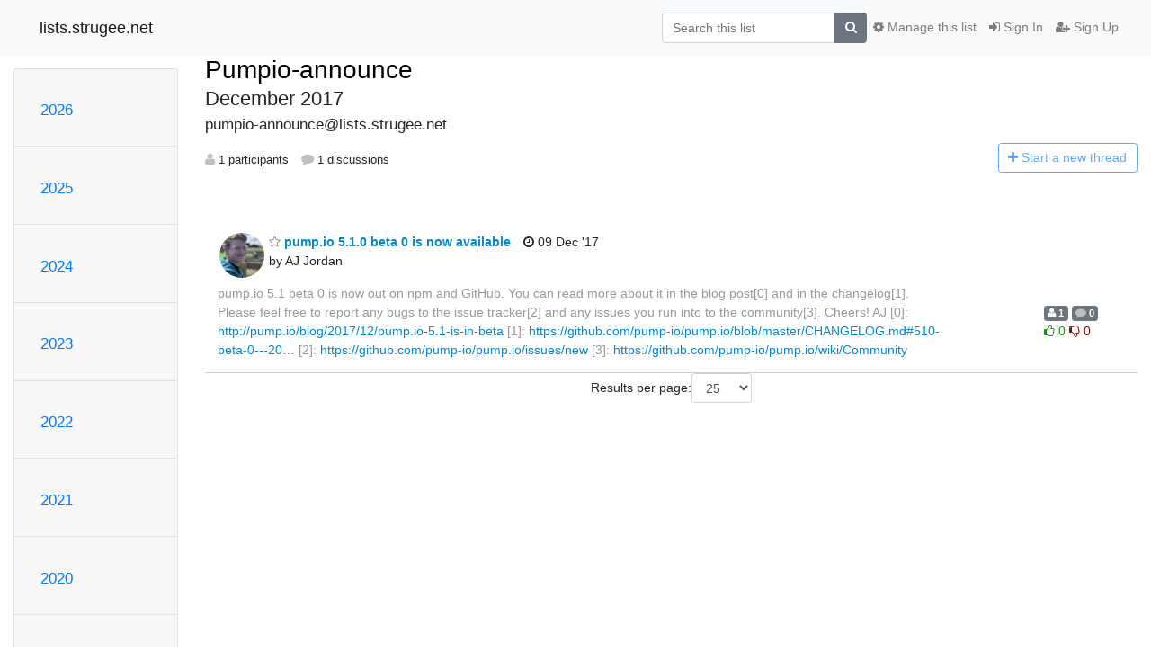

--- FILE ---
content_type: text/html; charset=utf-8
request_url: https://lists.strugee.net/hyperkitty/list/pumpio-announce@lists.strugee.net/2017/12/
body_size: 5798
content:




<!DOCTYPE HTML>
<html>
    <head>
        <meta http-equiv="Content-Type" content="text/html; charset=UTF-8" />
        <meta name="viewport" content="width=device-width, initial-scale=1.0" />
        <meta name="ROBOTS" content="INDEX, FOLLOW" />
        <title>
December 2017 - Pumpio-announce - lists.strugee.net
</title>
        <meta name="author" content="" />
        <meta name="dc.language" content="en" />
        <link rel="shortcut icon" href="/mailman3/static/hyperkitty/img/favicon.ico" />
        <link rel="stylesheet" href="/mailman3/static/hyperkitty/libs/jquery/smoothness/jquery-ui-1.13.1.min.css" type="text/css" media="all" />
        <link rel="stylesheet" href="/mailman3/static/hyperkitty/libs/fonts/font-awesome/css/font-awesome.min.css" type="text/css" media="all" />
        <link rel="stylesheet" href="/mailman3/static/CACHE/css/output.4f15c4567e60.css" type="text/css" media="all"><link rel="stylesheet" href="/mailman3/static/CACHE/css/output.e68c4908b3de.css" type="text/css"><link rel="stylesheet" href="/mailman3/static/CACHE/css/output.bc448078c067.css" type="text/css" media="all">
         
        
<link rel="alternate" type="application/rss+xml" title="Pumpio-announce" href="/hyperkitty/list/pumpio-announce@lists.strugee.net/feed/"/>

        

    </head>

    <body>

    


    <nav class="navbar sticky-top navbar-light bg-light navbar-expand-md">
        <div class="container">
            <div class="navbar-header col-md"> <!--part of navbar that's always present-->
                <button type="button" class="navbar-toggler collapsed" data-toggle="collapse" data-target=".navbar-collapse">
                    <span class="fa fa-bars"></span>
                </button>
                <a class="navbar-brand" href="/hyperkitty/">lists.strugee.net</a>

            </div> <!-- /navbar-header -->

            <div class="navbar-collapse collapse justify-content-end"> <!--part of navbar that's collapsed on small screens-->
                <!-- show dropdown for smaller viewports b/c login name/email may be too long -->
                <!-- only show this extra button/dropdown if we're in small screen sizes -->
                <div class="nav navbar-nav navbar-right auth dropdown d-sm-none">
                  <a href="#" role="button" class="btn dropdown-toggle" id="loginDropdownMenu"
                     data-toggle="dropdown" aria-haspopup="true" aria-expanded="false">
                        
                            <span class="fa fa-bars"></span>
                        
                    </a>
                      
                            <a role="menuitem" tabindex="-1" href="/accounts/login/?next=/hyperkitty/list/pumpio-announce%40lists.strugee.net/2017/12/">
                                <span class="fa fa-sign-in"></span>
                                Sign In
                            </a>
                            <a role="menuitem" tabindex="-1" href="/accounts/signup/?next=/hyperkitty/list/pumpio-announce%40lists.strugee.net/2017/12/">
                                <span class="fa fa-user-plus"></span>
                                Sign Up
                            </a>
                        

                </div>
                <form name="search" method="get" action="/hyperkitty/search" class="navbar-form navbar-right my-2 my-lg-2 order-1" role="search">
                    <input type="hidden" name="mlist" value="pumpio-announce@lists.strugee.net" />
                        <div class="input-group">
                            <input name="q" type="text" class="form-control"
                                   placeholder="Search this list"
                                   
                                   />
                            <span class="input-group-append">
                                <button class="btn btn-secondary" type="submit"><span class="fa fa-search"></span></button>
                            </span>
                        </div>
                </form>
                <!-- larger viewports -->
                <ul class="nav navbar-nav d-none d-sm-flex auth order-3">
                    
                        <li class="nav-item"><a href="/accounts/login/?next=/hyperkitty/list/pumpio-announce%40lists.strugee.net/2017/12/" class="nav-link">
                            <span class="fa fa-sign-in"></span>
                            Sign In
                        </a></li>
                        <li class="nav-item"><a href="/accounts/signup/?next=/hyperkitty/list/pumpio-announce%40lists.strugee.net/2017/12/" class="nav-link">
                            <span class="fa fa-user-plus"></span>
                            Sign Up
                        </a></li>
                    
                </ul>

                
                <ul class="nav navbar-nav order-2">
                    <li class="nav-item">
                    
                    <a href="/postorius/lists/pumpio-announce.lists.strugee.net/" class="nav-link">
                        <span class="fa fa-cog"></span>
                        Manage this list
                    </a>
                    
                    </li>
                </ul>
                


            </div> <!--/navbar-collapse -->
        </div> <!-- /container for navbar -->
    </nav>

    

     <div class="modal fade" tabindex="-1" role="dialog" id="keyboard-shortcuts">
       <div class="modal-dialog" role="document">
         <div class="modal-content">
           <div class="modal-header">
             <button type="button" class="close" data-dismiss="modal" aria-label="Close"><span aria-hidden="true">&times;</span></button>
             <h4 class="modal-title">Keyboard Shortcuts</h4>
           </div>
           <div class="modal-body">
             <h3>Thread View</h3>
             <ul>
               <li><code>j</code>: Next unread message </li>
               <li><code>k</code>: Previous unread message </li>
               <li><code>j a</code>: Jump to all threads
               <li><code>j l</code>: Jump to MailingList overview
             </ul>
           </div>
         </div><!-- /.modal-content -->
       </div><!-- /.modal-dialog -->
     </div><!-- /.modal -->

     <div class="container">
        

<div class="row">






    




<div class="d-none d-md-block col-sm-2">
    <div class="row">
        <div class="col-12 accordion" id="months-list">
            
            <div class="card">
                <div class="card-header">
                    <h3 class="card-title btn btn-link">
                        <a data-toggle="collapse" data-target="#collapse0">
                            2026
                        </a>
                    </h3>
                </div>
                <div id="collapse0" class="panel-collapse
                         
                          collapse 
                         
                         " data-parent="#months-list">
                    <div class="card-body">
                        <ul class="list-unstyled">
                            
                            <li class="">
                                <a href="/hyperkitty/list/pumpio-announce@lists.strugee.net/2026/1/"
                                >January</a>
                            </li>
                            
                        </ul>
                    </div>
                </div>
            </div>
            
            <div class="card">
                <div class="card-header">
                    <h3 class="card-title btn btn-link">
                        <a data-toggle="collapse" data-target="#collapse1">
                            2025
                        </a>
                    </h3>
                </div>
                <div id="collapse1" class="panel-collapse
                         
                          collapse 
                         
                         " data-parent="#months-list">
                    <div class="card-body">
                        <ul class="list-unstyled">
                            
                            <li class="">
                                <a href="/hyperkitty/list/pumpio-announce@lists.strugee.net/2025/12/"
                                >December</a>
                            </li>
                            
                            <li class="">
                                <a href="/hyperkitty/list/pumpio-announce@lists.strugee.net/2025/11/"
                                >November</a>
                            </li>
                            
                            <li class="">
                                <a href="/hyperkitty/list/pumpio-announce@lists.strugee.net/2025/10/"
                                >October</a>
                            </li>
                            
                            <li class="">
                                <a href="/hyperkitty/list/pumpio-announce@lists.strugee.net/2025/9/"
                                >September</a>
                            </li>
                            
                            <li class="">
                                <a href="/hyperkitty/list/pumpio-announce@lists.strugee.net/2025/8/"
                                >August</a>
                            </li>
                            
                            <li class="">
                                <a href="/hyperkitty/list/pumpio-announce@lists.strugee.net/2025/7/"
                                >July</a>
                            </li>
                            
                            <li class="">
                                <a href="/hyperkitty/list/pumpio-announce@lists.strugee.net/2025/6/"
                                >June</a>
                            </li>
                            
                            <li class="">
                                <a href="/hyperkitty/list/pumpio-announce@lists.strugee.net/2025/5/"
                                >May</a>
                            </li>
                            
                            <li class="">
                                <a href="/hyperkitty/list/pumpio-announce@lists.strugee.net/2025/4/"
                                >April</a>
                            </li>
                            
                            <li class="">
                                <a href="/hyperkitty/list/pumpio-announce@lists.strugee.net/2025/3/"
                                >March</a>
                            </li>
                            
                            <li class="">
                                <a href="/hyperkitty/list/pumpio-announce@lists.strugee.net/2025/2/"
                                >February</a>
                            </li>
                            
                            <li class="">
                                <a href="/hyperkitty/list/pumpio-announce@lists.strugee.net/2025/1/"
                                >January</a>
                            </li>
                            
                        </ul>
                    </div>
                </div>
            </div>
            
            <div class="card">
                <div class="card-header">
                    <h3 class="card-title btn btn-link">
                        <a data-toggle="collapse" data-target="#collapse2">
                            2024
                        </a>
                    </h3>
                </div>
                <div id="collapse2" class="panel-collapse
                         
                          collapse 
                         
                         " data-parent="#months-list">
                    <div class="card-body">
                        <ul class="list-unstyled">
                            
                            <li class="">
                                <a href="/hyperkitty/list/pumpio-announce@lists.strugee.net/2024/12/"
                                >December</a>
                            </li>
                            
                            <li class="">
                                <a href="/hyperkitty/list/pumpio-announce@lists.strugee.net/2024/11/"
                                >November</a>
                            </li>
                            
                            <li class="">
                                <a href="/hyperkitty/list/pumpio-announce@lists.strugee.net/2024/10/"
                                >October</a>
                            </li>
                            
                            <li class="">
                                <a href="/hyperkitty/list/pumpio-announce@lists.strugee.net/2024/9/"
                                >September</a>
                            </li>
                            
                            <li class="">
                                <a href="/hyperkitty/list/pumpio-announce@lists.strugee.net/2024/8/"
                                >August</a>
                            </li>
                            
                            <li class="">
                                <a href="/hyperkitty/list/pumpio-announce@lists.strugee.net/2024/7/"
                                >July</a>
                            </li>
                            
                            <li class="">
                                <a href="/hyperkitty/list/pumpio-announce@lists.strugee.net/2024/6/"
                                >June</a>
                            </li>
                            
                            <li class="">
                                <a href="/hyperkitty/list/pumpio-announce@lists.strugee.net/2024/5/"
                                >May</a>
                            </li>
                            
                            <li class="">
                                <a href="/hyperkitty/list/pumpio-announce@lists.strugee.net/2024/4/"
                                >April</a>
                            </li>
                            
                            <li class="">
                                <a href="/hyperkitty/list/pumpio-announce@lists.strugee.net/2024/3/"
                                >March</a>
                            </li>
                            
                            <li class="">
                                <a href="/hyperkitty/list/pumpio-announce@lists.strugee.net/2024/2/"
                                >February</a>
                            </li>
                            
                            <li class="">
                                <a href="/hyperkitty/list/pumpio-announce@lists.strugee.net/2024/1/"
                                >January</a>
                            </li>
                            
                        </ul>
                    </div>
                </div>
            </div>
            
            <div class="card">
                <div class="card-header">
                    <h3 class="card-title btn btn-link">
                        <a data-toggle="collapse" data-target="#collapse3">
                            2023
                        </a>
                    </h3>
                </div>
                <div id="collapse3" class="panel-collapse
                         
                          collapse 
                         
                         " data-parent="#months-list">
                    <div class="card-body">
                        <ul class="list-unstyled">
                            
                            <li class="">
                                <a href="/hyperkitty/list/pumpio-announce@lists.strugee.net/2023/12/"
                                >December</a>
                            </li>
                            
                            <li class="">
                                <a href="/hyperkitty/list/pumpio-announce@lists.strugee.net/2023/11/"
                                >November</a>
                            </li>
                            
                            <li class="">
                                <a href="/hyperkitty/list/pumpio-announce@lists.strugee.net/2023/10/"
                                >October</a>
                            </li>
                            
                            <li class="">
                                <a href="/hyperkitty/list/pumpio-announce@lists.strugee.net/2023/9/"
                                >September</a>
                            </li>
                            
                            <li class="">
                                <a href="/hyperkitty/list/pumpio-announce@lists.strugee.net/2023/8/"
                                >August</a>
                            </li>
                            
                            <li class="">
                                <a href="/hyperkitty/list/pumpio-announce@lists.strugee.net/2023/7/"
                                >July</a>
                            </li>
                            
                            <li class="">
                                <a href="/hyperkitty/list/pumpio-announce@lists.strugee.net/2023/6/"
                                >June</a>
                            </li>
                            
                            <li class="">
                                <a href="/hyperkitty/list/pumpio-announce@lists.strugee.net/2023/5/"
                                >May</a>
                            </li>
                            
                            <li class="">
                                <a href="/hyperkitty/list/pumpio-announce@lists.strugee.net/2023/4/"
                                >April</a>
                            </li>
                            
                            <li class="">
                                <a href="/hyperkitty/list/pumpio-announce@lists.strugee.net/2023/3/"
                                >March</a>
                            </li>
                            
                            <li class="">
                                <a href="/hyperkitty/list/pumpio-announce@lists.strugee.net/2023/2/"
                                >February</a>
                            </li>
                            
                            <li class="">
                                <a href="/hyperkitty/list/pumpio-announce@lists.strugee.net/2023/1/"
                                >January</a>
                            </li>
                            
                        </ul>
                    </div>
                </div>
            </div>
            
            <div class="card">
                <div class="card-header">
                    <h3 class="card-title btn btn-link">
                        <a data-toggle="collapse" data-target="#collapse4">
                            2022
                        </a>
                    </h3>
                </div>
                <div id="collapse4" class="panel-collapse
                         
                          collapse 
                         
                         " data-parent="#months-list">
                    <div class="card-body">
                        <ul class="list-unstyled">
                            
                            <li class="">
                                <a href="/hyperkitty/list/pumpio-announce@lists.strugee.net/2022/12/"
                                >December</a>
                            </li>
                            
                            <li class="">
                                <a href="/hyperkitty/list/pumpio-announce@lists.strugee.net/2022/11/"
                                >November</a>
                            </li>
                            
                            <li class="">
                                <a href="/hyperkitty/list/pumpio-announce@lists.strugee.net/2022/10/"
                                >October</a>
                            </li>
                            
                            <li class="">
                                <a href="/hyperkitty/list/pumpio-announce@lists.strugee.net/2022/9/"
                                >September</a>
                            </li>
                            
                            <li class="">
                                <a href="/hyperkitty/list/pumpio-announce@lists.strugee.net/2022/8/"
                                >August</a>
                            </li>
                            
                            <li class="">
                                <a href="/hyperkitty/list/pumpio-announce@lists.strugee.net/2022/7/"
                                >July</a>
                            </li>
                            
                            <li class="">
                                <a href="/hyperkitty/list/pumpio-announce@lists.strugee.net/2022/6/"
                                >June</a>
                            </li>
                            
                            <li class="">
                                <a href="/hyperkitty/list/pumpio-announce@lists.strugee.net/2022/5/"
                                >May</a>
                            </li>
                            
                            <li class="">
                                <a href="/hyperkitty/list/pumpio-announce@lists.strugee.net/2022/4/"
                                >April</a>
                            </li>
                            
                            <li class="">
                                <a href="/hyperkitty/list/pumpio-announce@lists.strugee.net/2022/3/"
                                >March</a>
                            </li>
                            
                            <li class="">
                                <a href="/hyperkitty/list/pumpio-announce@lists.strugee.net/2022/2/"
                                >February</a>
                            </li>
                            
                            <li class="">
                                <a href="/hyperkitty/list/pumpio-announce@lists.strugee.net/2022/1/"
                                >January</a>
                            </li>
                            
                        </ul>
                    </div>
                </div>
            </div>
            
            <div class="card">
                <div class="card-header">
                    <h3 class="card-title btn btn-link">
                        <a data-toggle="collapse" data-target="#collapse5">
                            2021
                        </a>
                    </h3>
                </div>
                <div id="collapse5" class="panel-collapse
                         
                          collapse 
                         
                         " data-parent="#months-list">
                    <div class="card-body">
                        <ul class="list-unstyled">
                            
                            <li class="">
                                <a href="/hyperkitty/list/pumpio-announce@lists.strugee.net/2021/12/"
                                >December</a>
                            </li>
                            
                            <li class="">
                                <a href="/hyperkitty/list/pumpio-announce@lists.strugee.net/2021/11/"
                                >November</a>
                            </li>
                            
                            <li class="">
                                <a href="/hyperkitty/list/pumpio-announce@lists.strugee.net/2021/10/"
                                >October</a>
                            </li>
                            
                            <li class="">
                                <a href="/hyperkitty/list/pumpio-announce@lists.strugee.net/2021/9/"
                                >September</a>
                            </li>
                            
                            <li class="">
                                <a href="/hyperkitty/list/pumpio-announce@lists.strugee.net/2021/8/"
                                >August</a>
                            </li>
                            
                            <li class="">
                                <a href="/hyperkitty/list/pumpio-announce@lists.strugee.net/2021/7/"
                                >July</a>
                            </li>
                            
                            <li class="">
                                <a href="/hyperkitty/list/pumpio-announce@lists.strugee.net/2021/6/"
                                >June</a>
                            </li>
                            
                            <li class="">
                                <a href="/hyperkitty/list/pumpio-announce@lists.strugee.net/2021/5/"
                                >May</a>
                            </li>
                            
                            <li class="">
                                <a href="/hyperkitty/list/pumpio-announce@lists.strugee.net/2021/4/"
                                >April</a>
                            </li>
                            
                            <li class="">
                                <a href="/hyperkitty/list/pumpio-announce@lists.strugee.net/2021/3/"
                                >March</a>
                            </li>
                            
                            <li class="">
                                <a href="/hyperkitty/list/pumpio-announce@lists.strugee.net/2021/2/"
                                >February</a>
                            </li>
                            
                            <li class="">
                                <a href="/hyperkitty/list/pumpio-announce@lists.strugee.net/2021/1/"
                                >January</a>
                            </li>
                            
                        </ul>
                    </div>
                </div>
            </div>
            
            <div class="card">
                <div class="card-header">
                    <h3 class="card-title btn btn-link">
                        <a data-toggle="collapse" data-target="#collapse6">
                            2020
                        </a>
                    </h3>
                </div>
                <div id="collapse6" class="panel-collapse
                         
                          collapse 
                         
                         " data-parent="#months-list">
                    <div class="card-body">
                        <ul class="list-unstyled">
                            
                            <li class="">
                                <a href="/hyperkitty/list/pumpio-announce@lists.strugee.net/2020/12/"
                                >December</a>
                            </li>
                            
                            <li class="">
                                <a href="/hyperkitty/list/pumpio-announce@lists.strugee.net/2020/11/"
                                >November</a>
                            </li>
                            
                            <li class="">
                                <a href="/hyperkitty/list/pumpio-announce@lists.strugee.net/2020/10/"
                                >October</a>
                            </li>
                            
                            <li class="">
                                <a href="/hyperkitty/list/pumpio-announce@lists.strugee.net/2020/9/"
                                >September</a>
                            </li>
                            
                            <li class="">
                                <a href="/hyperkitty/list/pumpio-announce@lists.strugee.net/2020/8/"
                                >August</a>
                            </li>
                            
                            <li class="">
                                <a href="/hyperkitty/list/pumpio-announce@lists.strugee.net/2020/7/"
                                >July</a>
                            </li>
                            
                            <li class="">
                                <a href="/hyperkitty/list/pumpio-announce@lists.strugee.net/2020/6/"
                                >June</a>
                            </li>
                            
                            <li class="">
                                <a href="/hyperkitty/list/pumpio-announce@lists.strugee.net/2020/5/"
                                >May</a>
                            </li>
                            
                            <li class="">
                                <a href="/hyperkitty/list/pumpio-announce@lists.strugee.net/2020/4/"
                                >April</a>
                            </li>
                            
                            <li class="">
                                <a href="/hyperkitty/list/pumpio-announce@lists.strugee.net/2020/3/"
                                >March</a>
                            </li>
                            
                            <li class="">
                                <a href="/hyperkitty/list/pumpio-announce@lists.strugee.net/2020/2/"
                                >February</a>
                            </li>
                            
                            <li class="">
                                <a href="/hyperkitty/list/pumpio-announce@lists.strugee.net/2020/1/"
                                >January</a>
                            </li>
                            
                        </ul>
                    </div>
                </div>
            </div>
            
            <div class="card">
                <div class="card-header">
                    <h3 class="card-title btn btn-link">
                        <a data-toggle="collapse" data-target="#collapse7">
                            2019
                        </a>
                    </h3>
                </div>
                <div id="collapse7" class="panel-collapse
                         
                          show 
                         
                         " data-parent="#months-list">
                    <div class="card-body">
                        <ul class="list-unstyled">
                            
                            <li class="">
                                <a href="/hyperkitty/list/pumpio-announce@lists.strugee.net/2019/12/"
                                >December</a>
                            </li>
                            
                            <li class="">
                                <a href="/hyperkitty/list/pumpio-announce@lists.strugee.net/2019/11/"
                                >November</a>
                            </li>
                            
                            <li class="">
                                <a href="/hyperkitty/list/pumpio-announce@lists.strugee.net/2019/10/"
                                >October</a>
                            </li>
                            
                            <li class="">
                                <a href="/hyperkitty/list/pumpio-announce@lists.strugee.net/2019/9/"
                                >September</a>
                            </li>
                            
                            <li class="current">
                                <a href="/hyperkitty/list/pumpio-announce@lists.strugee.net/2019/8/"
                                >August</a>
                            </li>
                            
                            <li class="">
                                <a href="/hyperkitty/list/pumpio-announce@lists.strugee.net/2019/7/"
                                >July</a>
                            </li>
                            
                            <li class="">
                                <a href="/hyperkitty/list/pumpio-announce@lists.strugee.net/2019/6/"
                                >June</a>
                            </li>
                            
                            <li class="">
                                <a href="/hyperkitty/list/pumpio-announce@lists.strugee.net/2019/5/"
                                >May</a>
                            </li>
                            
                            <li class="">
                                <a href="/hyperkitty/list/pumpio-announce@lists.strugee.net/2019/4/"
                                >April</a>
                            </li>
                            
                            <li class="">
                                <a href="/hyperkitty/list/pumpio-announce@lists.strugee.net/2019/3/"
                                >March</a>
                            </li>
                            
                            <li class="">
                                <a href="/hyperkitty/list/pumpio-announce@lists.strugee.net/2019/2/"
                                >February</a>
                            </li>
                            
                            <li class="">
                                <a href="/hyperkitty/list/pumpio-announce@lists.strugee.net/2019/1/"
                                >January</a>
                            </li>
                            
                        </ul>
                    </div>
                </div>
            </div>
            
            <div class="card">
                <div class="card-header">
                    <h3 class="card-title btn btn-link">
                        <a data-toggle="collapse" data-target="#collapse8">
                            2018
                        </a>
                    </h3>
                </div>
                <div id="collapse8" class="panel-collapse
                         
                          collapse 
                         
                         " data-parent="#months-list">
                    <div class="card-body">
                        <ul class="list-unstyled">
                            
                            <li class="">
                                <a href="/hyperkitty/list/pumpio-announce@lists.strugee.net/2018/12/"
                                >December</a>
                            </li>
                            
                            <li class="">
                                <a href="/hyperkitty/list/pumpio-announce@lists.strugee.net/2018/11/"
                                >November</a>
                            </li>
                            
                            <li class="">
                                <a href="/hyperkitty/list/pumpio-announce@lists.strugee.net/2018/10/"
                                >October</a>
                            </li>
                            
                            <li class="">
                                <a href="/hyperkitty/list/pumpio-announce@lists.strugee.net/2018/9/"
                                >September</a>
                            </li>
                            
                            <li class="">
                                <a href="/hyperkitty/list/pumpio-announce@lists.strugee.net/2018/8/"
                                >August</a>
                            </li>
                            
                            <li class="">
                                <a href="/hyperkitty/list/pumpio-announce@lists.strugee.net/2018/7/"
                                >July</a>
                            </li>
                            
                            <li class="">
                                <a href="/hyperkitty/list/pumpio-announce@lists.strugee.net/2018/6/"
                                >June</a>
                            </li>
                            
                            <li class="">
                                <a href="/hyperkitty/list/pumpio-announce@lists.strugee.net/2018/5/"
                                >May</a>
                            </li>
                            
                            <li class="">
                                <a href="/hyperkitty/list/pumpio-announce@lists.strugee.net/2018/4/"
                                >April</a>
                            </li>
                            
                            <li class="">
                                <a href="/hyperkitty/list/pumpio-announce@lists.strugee.net/2018/3/"
                                >March</a>
                            </li>
                            
                            <li class="">
                                <a href="/hyperkitty/list/pumpio-announce@lists.strugee.net/2018/2/"
                                >February</a>
                            </li>
                            
                            <li class="">
                                <a href="/hyperkitty/list/pumpio-announce@lists.strugee.net/2018/1/"
                                >January</a>
                            </li>
                            
                        </ul>
                    </div>
                </div>
            </div>
            
            <div class="card">
                <div class="card-header">
                    <h3 class="card-title btn btn-link">
                        <a data-toggle="collapse" data-target="#collapse9">
                            2017
                        </a>
                    </h3>
                </div>
                <div id="collapse9" class="panel-collapse
                         
                          collapse 
                         
                         " data-parent="#months-list">
                    <div class="card-body">
                        <ul class="list-unstyled">
                            
                            <li class="">
                                <a href="/hyperkitty/list/pumpio-announce@lists.strugee.net/2017/12/"
                                >December</a>
                            </li>
                            
                        </ul>
                    </div>
                </div>
            </div>
            
        </div>
    </div>
    




<div class="d-none d-md-inline col-12 col-md-2">
    <div class="row d-flex justify-content-center flex-column align-items-center">
        
        <a href="/hyperkitty/list/pumpio-announce@lists.strugee.net/"
           class="btn btn-outline-primary p-2 m-2">
            <span class="fa fa-backward"></span>
            List overview</a>

        
        
    </br>
    <!-- Download as mbox -->
    
    <a href="/hyperkitty/list/pumpio-announce@lists.strugee.net/export/pumpio-announce@lists.strugee.net-2019-09.mbox.gz?start=2019-08-01&amp;end=2019-09-01" title="This month in gzipped mbox format"
          class="btn btn-outline-primary p-2 m-2">
        <i class="fa fa-download"></i> Download</a>
    
</div>
</div>


</div>




    <div id="thread-list" class="col-sm-12 col-md-10">
        <div class="thread-list-header row">
            <h1 class="col-12">
                <a href="/hyperkitty/list/pumpio-announce@lists.strugee.net/" class="list-name">
                    
                        Pumpio-announce
                    
                </a>
                <small class="d-none d-md-block">December 2017</small>
                <div class="d-md-none">
                  
                     



<select id="months-list" class="form-control">
    
    <option disabled>----- 2026 -----</option>
    
    <option value="1">January 2026</option>
    
    
    <option disabled>----- 2025 -----</option>
    
    <option value="12">December 2025</option>
    
    <option value="11">November 2025</option>
    
    <option value="10">October 2025</option>
    
    <option value="9">September 2025</option>
    
    <option value="8">August 2025</option>
    
    <option value="7">July 2025</option>
    
    <option value="6">June 2025</option>
    
    <option value="5">May 2025</option>
    
    <option value="4">April 2025</option>
    
    <option value="3">March 2025</option>
    
    <option value="2">February 2025</option>
    
    <option value="1">January 2025</option>
    
    
    <option disabled>----- 2024 -----</option>
    
    <option value="12">December 2024</option>
    
    <option value="11">November 2024</option>
    
    <option value="10">October 2024</option>
    
    <option value="9">September 2024</option>
    
    <option value="8">August 2024</option>
    
    <option value="7">July 2024</option>
    
    <option value="6">June 2024</option>
    
    <option value="5">May 2024</option>
    
    <option value="4">April 2024</option>
    
    <option value="3">March 2024</option>
    
    <option value="2">February 2024</option>
    
    <option value="1">January 2024</option>
    
    
    <option disabled>----- 2023 -----</option>
    
    <option value="12">December 2023</option>
    
    <option value="11">November 2023</option>
    
    <option value="10">October 2023</option>
    
    <option value="9">September 2023</option>
    
    <option value="8">August 2023</option>
    
    <option value="7">July 2023</option>
    
    <option value="6">June 2023</option>
    
    <option value="5">May 2023</option>
    
    <option value="4">April 2023</option>
    
    <option value="3">March 2023</option>
    
    <option value="2">February 2023</option>
    
    <option value="1">January 2023</option>
    
    
    <option disabled>----- 2022 -----</option>
    
    <option value="12">December 2022</option>
    
    <option value="11">November 2022</option>
    
    <option value="10">October 2022</option>
    
    <option value="9">September 2022</option>
    
    <option value="8">August 2022</option>
    
    <option value="7">July 2022</option>
    
    <option value="6">June 2022</option>
    
    <option value="5">May 2022</option>
    
    <option value="4">April 2022</option>
    
    <option value="3">March 2022</option>
    
    <option value="2">February 2022</option>
    
    <option value="1">January 2022</option>
    
    
    <option disabled>----- 2021 -----</option>
    
    <option value="12">December 2021</option>
    
    <option value="11">November 2021</option>
    
    <option value="10">October 2021</option>
    
    <option value="9">September 2021</option>
    
    <option value="8">August 2021</option>
    
    <option value="7">July 2021</option>
    
    <option value="6">June 2021</option>
    
    <option value="5">May 2021</option>
    
    <option value="4">April 2021</option>
    
    <option value="3">March 2021</option>
    
    <option value="2">February 2021</option>
    
    <option value="1">January 2021</option>
    
    
    <option disabled>----- 2020 -----</option>
    
    <option value="12">December 2020</option>
    
    <option value="11">November 2020</option>
    
    <option value="10">October 2020</option>
    
    <option value="9">September 2020</option>
    
    <option value="8">August 2020</option>
    
    <option value="7">July 2020</option>
    
    <option value="6">June 2020</option>
    
    <option value="5">May 2020</option>
    
    <option value="4">April 2020</option>
    
    <option value="3">March 2020</option>
    
    <option value="2">February 2020</option>
    
    <option value="1">January 2020</option>
    
    
    <option disabled>----- 2019 -----</option>
    
    <option value="12">December 2019</option>
    
    <option value="11">November 2019</option>
    
    <option value="10">October 2019</option>
    
    <option value="9">September 2019</option>
    
    <option selected="selected" value="8">August 2019</option>
    
    <option value="7">July 2019</option>
    
    <option value="6">June 2019</option>
    
    <option value="5">May 2019</option>
    
    <option value="4">April 2019</option>
    
    <option value="3">March 2019</option>
    
    <option value="2">February 2019</option>
    
    <option value="1">January 2019</option>
    
    
    <option disabled>----- 2018 -----</option>
    
    <option value="12">December 2018</option>
    
    <option value="11">November 2018</option>
    
    <option value="10">October 2018</option>
    
    <option value="9">September 2018</option>
    
    <option value="8">August 2018</option>
    
    <option value="7">July 2018</option>
    
    <option value="6">June 2018</option>
    
    <option value="5">May 2018</option>
    
    <option value="4">April 2018</option>
    
    <option value="3">March 2018</option>
    
    <option value="2">February 2018</option>
    
    <option value="1">January 2018</option>
    
    
    <option disabled>----- 2017 -----</option>
    
    <option value="12">December 2017</option>
    
    
</select>



                  
                </div>
            </h1>
            <span class="list-address col-12">pumpio-announce@lists.strugee.net</span>
            <ul class="list-unstyled list-stats thread-list-info col-6 col-sm-8">
                
                <li>
                    <i class="fa fa-user"></i>
                    1 participants
                </li>
                
                <li>
                    <i class="fa fa-comment"></i>
                    1 discussions
                </li>
            </ul>
            <div class="thread-new right col-6 col-sm-4" title="You must be logged-in to create a thread.">
                <a href="/hyperkitty/list/pumpio-announce@lists.strugee.net/message/new"
                   class="btn btn-outline-primary disabled">
                    <i class="fa fa-plus"></i>
                    <span class="d-none d-md-inline">Start a n</span><span class="d-md-none">N</span>ew thread
                </a>
            </div>
        </div>

        
            



    <div class="thread">
        <div class="thread-info">
            <div class="thread-email row d-flex w-100">
                <div class="thread-summary d-flex">
                    <div class="p-2 sender gravatar circle">
                        
                            <img class="gravatar" src="https://secure.gravatar.com/avatar/8f076e5e03c30a36d598445308926598.jpg?s=120&amp;d=mm&amp;r=g" width="120" height="120" alt="" />
                        
                    </div>
                    <div class="p-2 flex-fill">
                        <a name="F6TCQYY7PY3RHPDPW35KYMGX2ZMGGNQW"
                           href="/hyperkitty/list/pumpio-announce@lists.strugee.net/thread/F6TCQYY7PY3RHPDPW35KYMGX2ZMGGNQW/"
                           class="thread-title">
                            
                                <i class="fa fa-star-o notsaved" title="Favorite"></i>
                            
                            pump.io 5.1.0 beta 0 is now available
                        </a>
                        <br />
                        <span class="sender-name align-center">
                            by AJ Jordan
                        </span>
                        <span class="d-flex d-md-none pull-right text-muted" title="Saturday, 9 December 2017 02:23:04">
                          09 Dec &#x27;17
                        </span>
                    </div>
                    <div class="ml-auto p-2 d-none d-md-flex">
                      <br/ >
                        <span class="thread-date pull-right" title="Saturday, 9 December 2017 02:23:04">
                          <i class="fa fa-clock-o" title="Most recent thread activity"></i>
                          09 Dec &#x27;17
                        </span>
                    </div>                    
                </div>
                <div class="d-none d-md-flex flex-row w-100">
                  <div class="col-10 thread-email-content d-flex">
                    <span class="expander collapsed" style="color: #999">
                        pump.io 5.1 beta 0 is now out on npm and GitHub. You can read more
about it in the blog post[0] and in the changelog[1].

Please feel free to report any bugs to the issue tracker[2] and any
issues you run into to the community[3].

Cheers!

AJ

 [0]: <a href="http://pump.io/blog/2017/12/pump.io-5.1-is-in-beta" rel="nofollow">http://pump.io/blog/2017/12/pump.io-5.1-is-in-beta</a>
 [1]: <a href="https://github.com/pump-io/pump.io/blob/master/CHANGELOG.md#510-beta-0---2017-12-08" rel="nofollow">https://github.com/pump-io/pump.io/blob/master/CHANGELOG.md#510-beta-0---20…</a>
 [2]: <a href="https://github.com/pump-io/pump.io/issues/new" rel="nofollow">https://github.com/pump-io/pump.io/issues/new</a>
 [3]: <a href="https://github.com/pump-io/pump.io/wiki/Community" rel="nofollow">https://github.com/pump-io/pump.io/wiki/Community</a>

                    </span>
                  </div>
                  <div class="col-2">
                        <div class="list-stats pull-right">
                          <span class="badge badge-secondary">
                            <i class="fa fa-user"></i>
                            1
                            <!-- participants -->
                          </span>
                          <span class="badge badge-secondary">
                            <i class="fa fa-comment"></i>
                            0
                            <!-- comments -->
                          </span>
                          <span class="d-block d-md-flex">
                            

    <form method="post" class="likeform"
          action="/hyperkitty/list/pumpio-announce@lists.strugee.net/message/F6TCQYY7PY3RHPDPW35KYMGX2ZMGGNQW/vote">
    <input type="hidden" name="csrfmiddlewaretoken" value="tcokwRdTCFyXYnRSOgqSvVX7dwH0gwHDXFjNVvoqydc7aM17lQvu44G2ovOsqQZT">
    

		<!-- Hide the status icon
		<i class="icomoon likestatus neutral"></i> -->

		<!-- <span>+0/-0</span> -->
		
			<a class="youlike vote  disabled" title="You must be logged-in to vote."
			href="#like" data-vote="1">
					<i class="fa fa-thumbs-o-up"></i> 0
			</a>
			<a class="youdislike vote disabled" title="You must be logged-in to vote."
			href="#dislike" data-vote="-1">
				<i class="fa fa-thumbs-o-down"></i> 0
			</a>
		
    

    </form>

                          </span>                            
                        </div>
                    </div>                   
                </div>

            </div>
        </div>
    </div>


        

        
        
            



<div class="paginator">
  <div class="row justify-content-center">
  
<form class="form-inline" action="" method="get">
    Results per page:
    <select name="count" class="form-control input-sm">
        
            <option value="10"
                
                >10
            </option>
        
            <option value="25"
                
                selected="selected"
                
                >25
            </option>
        
            <option value="50"
                
                >50
            </option>
        
            <option value="100"
                
                >100
            </option>
        
            <option value="200"
                
                >200
            </option>
        
    </select>
    
        
    
    <input type="submit" class="btn btn-default btn-sm" value="Update" />
</form>
</div>
</div>

        

    </div>

</div>


    </div> <!-- /container for content -->

    <footer class="footer">
      <div class="container">
        <p class="text-muted">
            Powered by <a href="http://hyperkitty.readthedocs.org">HyperKitty</a> version 1.3.7.
        </p>
      </div>
    </footer>

    <script src="/mailman3/static/hyperkitty/libs/jquery/jquery-3.6.0.min.js"></script>
    <script src="/mailman3/static/hyperkitty/libs/jquery/jquery-ui-1.13.1.min.js"></script>
    <script src="/mailman3/static/CACHE/js/output.d0a45157db7c.js"></script>
    
<script>
$(document).ready(function() {
    $('span.expander').expander({
        slicePoint: 100,
        userCollapseText : '<br /><br /><a class="btn-expander"><i class="fa fa-minus-square-o" aria-label="View less"></i> View less</a>',
        expandText : '<br /><a class="btn-expander"><i class="fa fa-plus-square-o" aria-label="View more"></i> View more</a>',
        beforeExpand: function() {
            $(this).removeClass("collapsed");
            $(this).addClass("expanded");
        },
        onCollapse: function() {
            $(this).removeClass("expanded");
            $(this).addClass("collapsed");
        }
    });
    // setup_category();

    // onchange event for month_list select (seen only in tiny/xs viewports)
    // only add this event listener if the element exists
    if ($('select#months-list').length > 0) {
        $('select#months-list').change(function() {
            var date = $('select#months-list>option:selected').text().split(' ');
            var url = "/hyperkitty/list/pumpio-announce@lists.strugee.net/9999/0/";
            url = url.replace('0', $(this).val());
            url = url.replace('9999', date[1]);
            window.parent.location.href = url;
        });
    }

});
</script>


    


    </body>
</html>


--- FILE ---
content_type: text/css
request_url: https://lists.strugee.net/mailman3/static/CACHE/css/output.4f15c4567e60.css
body_size: 366
content:
@font-face{font-family:'icomoon';src:url('/mailman3/static/hyperkitty/libs/fonts/icomoon/fonts/icomoon.eot?-reqkd2&29786497034d');src:url('/mailman3/static/hyperkitty/libs/fonts/icomoon/fonts/icomoon.eot?&29786497034d#iefix-reqkd2') format('embedded-opentype'),url('/mailman3/static/hyperkitty/libs/fonts/icomoon/fonts/icomoon.woff?-reqkd2&29786497034d') format('woff'),url('/mailman3/static/hyperkitty/libs/fonts/icomoon/fonts/icomoon.ttf?-reqkd2&29786497034d') format('truetype'),url('/mailman3/static/hyperkitty/libs/fonts/icomoon/fonts/icomoon.svg?-reqkd2&29786497034d#icomoon') format('svg');font-weight:normal;font-style:normal}.icomoon{font-family:'icomoon';speak:none;font-style:normal;font-weight:normal;font-variant:normal;text-transform:none;line-height:1;-webkit-font-smoothing:antialiased;-moz-osx-font-smoothing:grayscale}@font-face{font-family:'Droid Sans';font-style:normal;font-weight:400;src:local('Droid Sans'),local('DroidSans'),url(/mailman3/static/hyperkitty/libs/fonts/droid/DroidSans.ttf?29786497034d) format('truetype')}@font-face{font-family:'Droid Sans Mono';font-style:normal;font-weight:400;src:local('Droid Sans Mono'),local('DroidSansMono'),url(/mailman3/static/hyperkitty/libs/fonts/droid/DroidSansMono.ttf?29786497034d) format('truetype')}